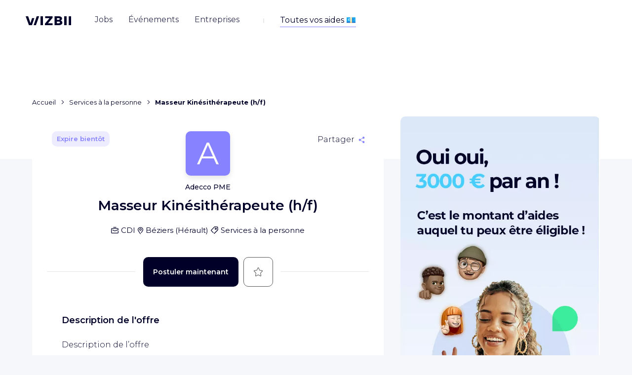

--- FILE ---
content_type: text/javascript
request_url: https://storage.googleapis.com/cdn-wizbii/media/latest/media/p-0dd61577.entry.js
body_size: -269
content:
import{r as i,h as t}from"./p-05b0a819.js";const s=":host{display:block}a{display:inline-block;max-width:100%}img{vertical-align:top;max-width:100%}";const e=class{constructor(t){i(this,t);this.apiDomain=undefined;this.img=undefined;this.link=undefined;this.trackClicked=undefined;this.width=undefined}render(){return t("a",{href:this.link,target:"_blank",onClick:()=>this.trackClicked()},t("img",{alt:"",src:`https://imaginary.${this.apiDomain}/resize?url=${this.img}&type=auto&width=${this.width}&nocrop=true`}))}};e.style=s;export{e as wiz_image_media};
//# sourceMappingURL=p-0dd61577.entry.js.map

--- FILE ---
content_type: text/javascript
request_url: https://cdn.wizbii.io/jobs/c93d65ec2bdc9ff9ce038ffe047888b3b7429556/fr/747.c4947c9e044329da.js
body_size: 8917
content:
"use strict";(self.webpackChunkjobs=self.webpackChunkjobs||[]).push([[747],{55776:(ne,_,r)=>{r.d(_,{U:()=>M});var h=r(17774),c=r(73991),v=r(520),R=r(74845),$=r(70754),w=r(41743),B=r(30038),b=r(59435),I=r(87580);const y=["scrollZone"],oe=["searchEngine"],G=[[["h1"]],"*"],L=function(E,T){return{webkitTransform:E,transform:T}},n=["h1","*"];let M=(()=>{class E{constructor(m,p,u){this.window=m,this.cdr=p,this.platformId=u}ngAfterViewInit(){if((0,h.PM)(this.platformId))return;const m=(0,R.R)(this.window,"scroll",{passive:!0}).pipe((0,w.O)(null),(0,B.p)(50,void 0,{leading:!0,trailing:!0})),u=(0,R.R)(this.window,"resize",{passive:!0}).pipe((0,w.O)(null),(0,b.b)(150),(0,I.U)(()=>({windowWidth:this.window.innerWidth,searchEngineWidth:this.searchEngine.nativeElement.getBoundingClientRect().width,scrollZoneHeight:this.scrollZone.nativeElement.getBoundingClientRect().height})));this.scrollSubscription=(0,$.a)([m,u]).pipe((0,I.U)(j=>j[1])).subscribe(this.updateSearchContainer.bind(this))}ngOnDestroy(){this.scrollSubscription&&this.scrollSubscription.unsubscribe()}updateSearchContainer(m){const{searchEngineWidth:p,windowWidth:u,scrollZoneHeight:j}=m,W=this.computeScrollZoneRatio(j),ie=u/(p+(u-p)*W);this.window.requestAnimationFrame(()=>{this.shadowboxTransform=`scaleX(${ie})`,this.searchContainerFixed=0===W,this.cdr.markForCheck(),this.cdr.detectChanges()})}computeScrollZoneRatio(m){const{top:p}=this.scrollZone.nativeElement.getBoundingClientRect();return 1-Math.min(m,Math.max(0,-1*p))/m}}return E.\u0275fac=function(m){return new(m||E)(c.Y36(v.m9),c.Y36(c.sBO),c.Y36(c.Lbi))},E.\u0275cmp=c.Xpm({type:E,selectors:[["app-search-header"]],viewQuery:function(m,p){if(1&m&&(c.Gf(y,5),c.Gf(oe,5)),2&m){let u;c.iGM(u=c.CRH())&&(p.scrollZone=u.first),c.iGM(u=c.CRH())&&(p.searchEngine=u.first)}},inputs:{heading:"heading"},ngContentSelectors:n,decls:11,vars:6,consts:[[1,"search-container"],[1,"search-container__title","container"],["scrollZone",""],[1,"search-container__inner"],[1,"container"],[1,"search-container__body"],["searchEngine",""],[1,"search-container__body__shadowbox",3,"ngStyle"],["shadowbox",""]],template:function(m,p){1&m&&(c.F$t(G),c.TgZ(0,"div",0)(1,"div",1,2),c.Hsn(3),c.qZA(),c.TgZ(4,"div",3)(5,"div",4)(6,"div",5,6),c._UZ(8,"div",7,8),c.Hsn(10,1),c.qZA()()()()),2&m&&(c.ekj("search-container--fixed",p.searchContainerFixed),c.xp6(8),c.Q6J("ngStyle",c.WLB(3,L,p.shadowboxTransform,p.shadowboxTransform)))},dependencies:[h.PC],styles:["[_nghost-%COMP%]{flex:1 0 auto;display:flex;flex-direction:column}.search-container[_ngcontent-%COMP%]{flex:1 0 auto;display:flex;flex-direction:column}.search-container__title[_ngcontent-%COMP%]{flex:1 0 auto;display:flex;flex-direction:column;justify-content:flex-end}.search-container__body[_ngcontent-%COMP%]{position:relative;z-index:0;margin-left:-.9375rem;margin-right:-.9375rem}.search-container__body__shadowbox[_ngcontent-%COMP%]{position:absolute;inset:0;box-shadow:0 .75rem 2.75rem #00000026;background-color:#fff;z-index:-1;transition:transform .2s linear,border-radius .3s ease-in}.search-container--fixed[_ngcontent-%COMP%]{padding-bottom:4.5rem}.search-container--fixed[_ngcontent-%COMP%]   .search-container__inner[_ngcontent-%COMP%]{position:fixed;top:0;left:0;right:0}.search-container--fixed[_ngcontent-%COMP%]   .search-container__body__shadowbox[_ngcontent-%COMP%]{border-radius:0}@media (min-width: 36em){.search-container__body[_ngcontent-%COMP%]{margin-left:0;margin-right:0;margin-bottom:-2.5rem}.search-container__body__shadowbox[_ngcontent-%COMP%]{border-radius:.625rem}.search-container--fixed[_ngcontent-%COMP%]{padding-bottom:5rem}}@media (min-width: 48em){.search-container__body[_ngcontent-%COMP%]{margin-bottom:-2.75rem}}"],changeDetection:0}),E})()},45226:(ne,_,r)=>{r.d(_,{U:()=>h,c:()=>c});var h=(()=>((h||(h={})).Root=":companyId",h))(),c=(()=>{return(v=c||(c={})).Presentation="",v.Jobs="jobs",v.PartnersJobs="jobs-des-partenaires",v.News="news",c;var v})()},61355:(ne,_,r)=>{r.r(_),r.d(_,{JobUnloggedModule:()=>Vt});var ce,h=r(17774),c=r(46246),v=r(2553),R=r(75346),$=r(72858),w=r(18675),B=r(59842),b=r(12503),I=r(72343),y=r(44433),oe=r(55290),G=r(34929),L=r(75999),n=r(73991),M=r(60872),E=r(16233),T=r(42093),m=r(4506),p=r(96361),u=r(42068),j=r(23146),W=r(92856),ie=r(61696),Ue=r(58959),$e=r(14862),ue=r(95195),pe=r(41743),O=r(87580),Z=r(40354),re=r(39587),D=r(81565),ae=r(9754),ve=r(17374),ge=r(35235),je=r(22234),We=r(55776),Ze=r(716),Je=r(7837),Ve=r(35378),S=[],fe="ResizeObserver loop completed with undelivered notifications.",A=(()=>{return(t=A||(A={})).BORDER_BOX="border-box",t.CONTENT_BOX="content-box",t.DEVICE_PIXEL_CONTENT_BOX="device-pixel-content-box",A;var t})(),z=function(t){return Object.freeze(t)},Qe=function t(o,e){this.inlineSize=o,this.blockSize=e,z(this)},be=function(){function t(o,e,i,a){return this.x=o,this.y=e,this.width=i,this.height=a,this.top=this.y,this.left=this.x,this.bottom=this.top+this.height,this.right=this.left+this.width,z(this)}return t.prototype.toJSON=function(){var o=this;return{x:o.x,y:o.y,top:o.top,right:o.right,bottom:o.bottom,left:o.left,width:o.width,height:o.height}},t.fromRect=function(o){return new t(o.x,o.y,o.width,o.height)},t}(),se=function(t){return t instanceof SVGElement&&"getBBox"in t},Ee=function(t){if(se(t)){var o=t.getBBox();return!o.width&&!o.height}return!(t.offsetWidth||t.offsetHeight||t.getClientRects().length)},xe=function(t){var o;if(t instanceof Element)return!0;var e=null===(o=t?.ownerDocument)||void 0===o?void 0:o.defaultView;return!!(e&&t instanceof e.Element)},J=typeof window<"u"?window:{},H=new WeakMap,ye=/auto|scroll/,ke=/^tb|vertical/,Ke=/msie|trident/i.test(J.navigator&&J.navigator.userAgent),x=function(t){return parseFloat(t||"0")},F=function(t,o,e){return void 0===t&&(t=0),void 0===o&&(o=0),void 0===e&&(e=!1),new Qe((e?o:t)||0,(e?t:o)||0)},_e=z({devicePixelContentBoxSize:F(),borderBoxSize:F(),contentBoxSize:F(),contentRect:new be(0,0,0,0)}),Oe=function(t,o){if(void 0===o&&(o=!1),H.has(t)&&!o)return H.get(t);if(Ee(t))return H.set(t,_e),_e;var e=getComputedStyle(t),i=se(t)&&t.ownerSVGElement&&t.getBBox(),a=!Ke&&"border-box"===e.boxSizing,d=ke.test(e.writingMode||""),l=!i&&ye.test(e.overflowY||""),s=!i&&ye.test(e.overflowX||""),C=i?0:x(e.paddingTop),f=i?0:x(e.paddingRight),V=i?0:x(e.paddingBottom),P=i?0:x(e.paddingLeft),g=i?0:x(e.borderTopWidth),Gt=i?0:x(e.borderRightWidth),Ht=i?0:x(e.borderBottomWidth),Le=P+f,De=C+V,he=(i?0:x(e.borderLeftWidth))+Gt,me=g+Ht,Ae=s?t.offsetHeight-me-t.clientHeight:0,Fe=l?t.offsetWidth-he-t.clientWidth:0,Qt=a?Le+he:0,Xt=a?De+me:0,ee=i?i.width:x(e.width)-Qt-Fe,te=i?i.height:x(e.height)-Xt-Ae,kt=ee+Le+Fe+he,Kt=te+De+Ae+me,Ne=z({devicePixelContentBoxSize:F(Math.round(ee*devicePixelRatio),Math.round(te*devicePixelRatio),d),borderBoxSize:F(kt,Kt,d),contentBoxSize:F(ee,te,d),contentRect:new be(P,C,ee,te)});return H.set(t,Ne),Ne},Ce=function(t,o,e){var i=Oe(t,e),a=i.borderBoxSize,d=i.contentBoxSize,l=i.devicePixelContentBoxSize;switch(o){case A.DEVICE_PIXEL_CONTENT_BOX:return l;case A.BORDER_BOX:return a;default:return d}},qe=function t(o){var e=Oe(o);this.target=o,this.contentRect=e.contentRect,this.borderBoxSize=z([e.borderBoxSize]),this.contentBoxSize=z([e.contentBoxSize]),this.devicePixelContentBoxSize=z([e.devicePixelContentBoxSize])},we=function(t){if(Ee(t))return 1/0;for(var o=0,e=t.parentNode;e;)o+=1,e=e.parentNode;return o},et=function(){var t=1/0,o=[];S.forEach(function(l){if(0!==l.activeTargets.length){var s=[];l.activeTargets.forEach(function(f){var V=new qe(f.target),P=we(f.target);s.push(V),f.lastReportedSize=Ce(f.target,f.observedBox),P<t&&(t=P)}),o.push(function(){l.callback.call(l.observer,s,l.observer)}),l.activeTargets.splice(0,l.activeTargets.length)}});for(var e=0,i=o;e<i.length;e++)(0,i[e])();return t},Me=function(t){S.forEach(function(e){e.activeTargets.splice(0,e.activeTargets.length),e.skippedTargets.splice(0,e.skippedTargets.length),e.observationTargets.forEach(function(a){a.isActive()&&(we(a.target)>t?e.activeTargets.push(a):e.skippedTargets.push(a))})})},Te=[],Y=0,st={attributes:!0,characterData:!0,childList:!0,subtree:!0},Se=["resize","load","transitionend","animationend","animationstart","animationiteration","keyup","keydown","mouseup","mousedown","mouseover","mouseout","blur","focus"],ze=function(t){return void 0===t&&(t=0),Date.now()+t},de=!1,le=new(function(){function t(){var o=this;this.stopped=!0,this.listener=function(){return o.schedule()}}return t.prototype.run=function(o){var e=this;if(void 0===o&&(o=250),!de){de=!0;var i=ze(o);!function(t){!function(t){if(!ce){var o=0,e=document.createTextNode("");new MutationObserver(function(){return Te.splice(0).forEach(function(t){return t()})}).observe(e,{characterData:!0}),ce=function(){e.textContent="".concat(o?o--:o++)}}Te.push(t),ce()}(function(){requestAnimationFrame(t)})}(function(){var a=!1;try{a=function(){var t=0;for(Me(t);S.some(function(t){return t.activeTargets.length>0});)t=et(),Me(t);return S.some(function(t){return t.skippedTargets.length>0})&&function(){var t;"function"==typeof ErrorEvent?t=new ErrorEvent("error",{message:fe}):((t=document.createEvent("Event")).initEvent("error",!1,!1),t.message=fe),window.dispatchEvent(t)}(),t>0}()}finally{if(de=!1,o=i-ze(),!Y)return;a?e.run(1e3):o>0?e.run(o):e.start()}})}},t.prototype.schedule=function(){this.stop(),this.run()},t.prototype.observe=function(){var o=this,e=function(){return o.observer&&o.observer.observe(document.body,st)};document.body?e():J.addEventListener("DOMContentLoaded",e)},t.prototype.start=function(){var o=this;this.stopped&&(this.stopped=!1,this.observer=new MutationObserver(this.listener),this.observe(),Se.forEach(function(e){return J.addEventListener(e,o.listener,!0)}))},t.prototype.stop=function(){var o=this;this.stopped||(this.observer&&this.observer.disconnect(),Se.forEach(function(e){return J.removeEventListener(e,o.listener,!0)}),this.stopped=!0)},t}()),Pe=function(t){!Y&&t>0&&le.start(),!(Y+=t)&&le.stop()},lt=function(){function t(o,e){this.target=o,this.observedBox=e||A.CONTENT_BOX,this.lastReportedSize={inlineSize:0,blockSize:0}}return t.prototype.isActive=function(){var o=Ce(this.target,this.observedBox,!0);return function(t){return!se(t)&&!function(t){switch(t.tagName){case"INPUT":if("image"!==t.type)break;case"VIDEO":case"AUDIO":case"EMBED":case"OBJECT":case"CANVAS":case"IFRAME":case"IMG":return!0}return!1}(t)&&"inline"===getComputedStyle(t).display}(this.target)&&(this.lastReportedSize=o),this.lastReportedSize.inlineSize!==o.inlineSize||this.lastReportedSize.blockSize!==o.blockSize},t}(),ht=function t(o,e){this.activeTargets=[],this.skippedTargets=[],this.observationTargets=[],this.observer=o,this.callback=e},Q=new WeakMap,Re=function(t,o){for(var e=0;e<t.length;e+=1)if(t[e].target===o)return e;return-1},X=function(){function t(){}return t.connect=function(o,e){var i=new ht(o,e);Q.set(o,i)},t.observe=function(o,e,i){var a=Q.get(o),d=0===a.observationTargets.length;Re(a.observationTargets,e)<0&&(d&&S.push(a),a.observationTargets.push(new lt(e,i&&i.box)),Pe(1),le.schedule())},t.unobserve=function(o,e){var i=Q.get(o),a=Re(i.observationTargets,e);a>=0&&(1===i.observationTargets.length&&S.splice(S.indexOf(i),1),i.observationTargets.splice(a,1),Pe(-1))},t.disconnect=function(o){var e=this,i=Q.get(o);i.observationTargets.slice().forEach(function(a){return e.unobserve(o,a.target)}),i.activeTargets.splice(0,i.activeTargets.length)},t}(),mt=function(){function t(o){if(0===arguments.length)throw new TypeError("Failed to construct 'ResizeObserver': 1 argument required, but only 0 present.");if("function"!=typeof o)throw new TypeError("Failed to construct 'ResizeObserver': The callback provided as parameter 1 is not a function.");X.connect(this,o)}return t.prototype.observe=function(o,e){if(0===arguments.length)throw new TypeError("Failed to execute 'observe' on 'ResizeObserver': 1 argument required, but only 0 present.");if(!xe(o))throw new TypeError("Failed to execute 'observe' on 'ResizeObserver': parameter 1 is not of type 'Element");X.observe(this,o,e)},t.prototype.unobserve=function(o){if(0===arguments.length)throw new TypeError("Failed to execute 'unobserve' on 'ResizeObserver': 1 argument required, but only 0 present.");if(!xe(o))throw new TypeError("Failed to execute 'unobserve' on 'ResizeObserver': parameter 1 is not of type 'Element");X.unobserve(this,o)},t.prototype.disconnect=function(){X.disconnect(this)},t.toString=function(){return"function ResizeObserver () { [polyfill code] }"},t}();const k=new WeakMap,Be=new mt(t=>{for(const o of t)k.has(o.target)&&k.get(o.target)._resizeCallback(o)});let ut=(()=>{class t{constructor(e){this.el=e,this.resizeEv=new n.vpe;const i=this.el.nativeElement;k.set(i,this),Be.observe(i)}_resizeCallback(e){this.resizeEv.emit(e)}ngOnDestroy(){const e=this.el.nativeElement;Be.unobserve(e),k.delete(e)}}return t.\u0275fac=function(e){return new(e||t)(n.Y36(n.SBq))},t.\u0275dir=n.lG2({type:t,selectors:[["","appResizeObserver",""]],outputs:{resizeEv:"resizeEv"}}),t})();function pt(t,o){1&t&&(n.TgZ(0,"app-header-banner",10),n._UZ(1,"app-search-header"),n.qZA())}function vt(t,o){if(1&t&&(n._UZ(0,"app-breadcrumb",11),n.ALo(1,"async"),n.ALo(2,"async")),2&t){const e=o.ngIf,i=n.oxw();n.Q6J("segments",e)("isLogged",n.lcZ(1,3,i.isLogged$))("isMobile",n.lcZ(2,5,i.isMobile$))}}function gt(t,o){if(1&t){const e=n.EpF();n.TgZ(0,"div",12),n.NdJ("resizeEv",function(a){n.CHM(e);const d=n.oxw();return n.KtG(d.onResize(a))}),n._UZ(1,"wiz-media",13),n.qZA()}if(2&t){const e=n.oxw();n.xp6(1),n.uIk("department",e.jobLocalization||"")("domain",e.wizbiiDomain)}}class N{constructor(o,e,i,a,d,l){this.seoService=i,this.platformId=a,this.cdr=d,this.breakpointObserver=l,this.showMedia=!1,this.showMenu=!0,this.jobLoaded=!1,this.locale=M.N.locale,this.LocaleEnum=E.Uz,this.wizbiiDomain=M.N.apiDomain,this.showMedia=(0,h.NF)(this.platformId),this.isMobile$=this.breakpointObserver.observe([L.u3.Handset]).pipe((0,pe.O)({matches:!0}),(0,O.U)(s=>s.matches),(0,Z.x)(),(0,re.d)({bufferSize:1,refCount:!0})),this.jobs$=o.params.pipe((0,O.U)(s=>s.jobId),(0,Z.x)(),(0,D.w)(s=>e.dispatch(new j.Lv(s)).pipe((0,O.U)(()=>s))),(0,D.w)(s=>e.select(W.r.job(s))),(0,ae.h)(s=>!!s),(0,ve.b)(s=>{this.jobLoaded=!0,this.jobLocalization=s?.location.departmentShort}),(0,O.U)(s=>s.company?new T.E({company:s.company.id}):void 0),(0,D.w)(s=>(s?e.dispatch(new ie.s(m.c.Company,s)):(0,ue.of)(void 0)).pipe((0,O.U)(()=>s))),(0,D.w)(s=>s?e.select(Ue._.result(m.c.Company,"hits")):(0,ue.of)(void 0))),this.breadcrumbSegments$=e.select(p.uu.state).pipe((0,ae.h)(s=>s.params.jobId),(0,O.U)(s=>s.params.jobId),(0,Z.x)(),(0,D.w)(s=>this.seoService.getBreadcrumbSegmentsWithJob(s)))}onResize(o){this.showMenu=o.contentRect.width<133,this.cdr.detectChanges()}}N.\u0275fac=function(o){return new(o||N)(n.Y36(y.gz),n.Y36(u.yh),n.Y36(ge.v),n.Y36(n.Lbi),n.Y36(n.sBO),n.Y36(L.Yg))},N.\u0275cmp=n.Xpm({type:N,selectors:[["ng-component"]],decls:16,vars:14,consts:[[3,"isLogged"],["class","header-banner",4,"ngIf"],["id","layout-main",1,"jobs-main","container"],["class","breadcrumb",3,"segments","isLogged","isMobile",4,"ngIf"],[1,"job-content"],[1,"jobs-main__aux-outlet",3,"hidden"],[1,"jobs-main__aux-outlet-inner"],["name","aux"],[1,"jobs-main__outlet"],["class","jobs-main__media-wrapper","appResizeObserver","",3,"resizeEv",4,"ngIf"],[1,"header-banner"],[1,"breadcrumb",3,"segments","isLogged","isMobile"],["appResizeObserver","",1,"jobs-main__media-wrapper",3,"resizeEv"],["cookiekey","wizbii_tokens","spot","VerticalBannerWizbii"]],template:function(o,e){if(1&o&&(n._UZ(0,"app-header",0),n.ALo(1,"async"),n.YNc(2,pt,2,0,"app-header-banner",1),n.ALo(3,"async"),n.TgZ(4,"main",2),n.YNc(5,vt,3,7,"app-breadcrumb",3),n.ALo(6,"async"),n.TgZ(7,"div",4)(8,"div",5),n.ALo(9,"async"),n.TgZ(10,"div",6),n._UZ(11,"router-outlet",7),n.qZA()(),n.TgZ(12,"div",8),n._UZ(13,"router-outlet"),n.qZA(),n.YNc(14,gt,2,2,"div",9),n.qZA()(),n._UZ(15,"app-footer",0)),2&o){let i;n.Q6J("isLogged",n.lcZ(1,6,e.isLogged$)),n.xp6(2),n.Q6J("ngIf",!1===n.lcZ(3,8,e.isMobile$)),n.xp6(3),n.Q6J("ngIf",n.lcZ(6,10,e.breadcrumbSegments$)),n.xp6(3),n.Q6J("hidden",(null==(i=n.lcZ(9,12,e.jobs$))?null:i.length)<2||!e.showMenu),n.xp6(6),n.Q6J("ngIf",e.showMedia&&e.jobLoaded&&e.wizbiiDomain&&"undefined"!==e.wizbiiDomain&&e.locale===e.LocaleEnum.fr_FR),n.xp6(1),n.Q6J("isLogged",!1)}},dependencies:[h.O5,y.lC,je.G,We.U,Ze.S,Je.c,Ve.L,ut,h.Ov],styles:[".jobs-main[_ngcontent-%COMP%]{display:flex;flex-direction:column;position:relative;margin-top:-8rem;margin-bottom:6.25rem}.jobs-main__outlet[_ngcontent-%COMP%]{display:flex;min-width:0;flex:7 1 0%;max-width:45.625rem}.jobs-main__aux-outlet[_ngcontent-%COMP%]{flex:4 1 0%}.jobs-main__media-wrapper[_ngcontent-%COMP%]{flex:4 1 0%;margin-left:2.125rem;max-width:25.25rem;overflow:hidden;height:100%;border-radius:.625rem}@media (max-width: 47.9375em){.jobs-main[_ngcontent-%COMP%]{margin-top:0;padding:5.25rem 0 0;background-color:#fff}}@media (max-width: 74.9375em){.jobs-main__aux-outlet[_ngcontent-%COMP%], .jobs-main__media-wrapper[_ngcontent-%COMP%]{display:none}}@media (min-width: 75em){.jobs-main__aux-outlet[_ngcontent-%COMP%]{padding-top:12.75rem}.jobs-main__aux-outlet-inner[_ngcontent-%COMP%]{position:sticky;top:3rem;display:flex;height:calc(100vh - 3rem)}}.job-content[_ngcontent-%COMP%]{display:flex}.breadcrumb[_ngcontent-%COMP%]{display:block;max-width:45.625rem}@media (max-width: 35.9375em){.breadcrumb[_ngcontent-%COMP%]{margin-top:.625rem;margin-left:.8rem;margin-right:.8rem;max-width:calc(100% - .16rem);overflow-x:auto;white-space:nowrap}}@media (min-width: 36em){.breadcrumb[_ngcontent-%COMP%]{margin-bottom:1rem}}@media (max-width: 599.99px) and (orientation: portrait),(max-width: 959.99px) and (orientation: landscape){.header-banner[_ngcontent-%COMP%]{display:none}}"],changeDetection:0}),(0,G.gn)([(0,u.Ph)($e.sM.isLogged)],N.prototype,"isLogged$",void 0);var ft=r(36667),K=r(97717);const Ie=[{rel:K.Mu.Author,href:"https://plus.google.com/+Wizbii"},{rel:K.Mu.Publisher,href:"https://plus.google.com/+Wizbii"}],bt=[{name:"robots",content:"index,follow"},{name:"twitter:card",content:"summary_large_image"},{name:"twitter:site",content:"@Wizbii"},{name:"twitter:creator",content:"@Wizbii"},{property:"og:type",content:"article"},{property:"og:site_name",content:"Wizbii.com"}];var Et=r(32540),xt=r(13658),yt=r(57756),_t=r(57160),Ot=r(520),Ct=r(93216),wt=r(32653),Mt=r(24510),Tt=r(16018),St=r(62029),zt=r(15558),Pt=r(18044),q=r(35956),Rt=r(92785);const Bt=["globalContainer"];function It(t,o){if(1&t&&(n.ynx(0),n.SDv(1,11),n.BQk()),2&t){const e=o.ngIf;n.xp6(1),n.pQV(e),n.QtT(1)}}function Lt(t,o){if(1&t&&(n.TgZ(0,"div",12),n._UZ(1,"wiz-media",13),n.qZA()),2&t){const e=n.oxw(2);n.xp6(1),n.uIk("domain",e.wizbiiDomain)}}function Dt(t,o){if(1&t&&(n.TgZ(0,"footer",14),n.ALo(1,"async"),n.TgZ(2,"a",15),n.SDv(3,16),n.qZA()()),2&t){const e=n.oxw(2);n.ekj("job-footer--bottom",!0===n.lcZ(1,4,e.applyButtonFixed$)),n.Q6J("@slideBottom",void 0),n.xp6(2),n.Q6J("href",e.accountUrlSignup,n.LSH)}}function At(t,o){if(1&t){const e=n.EpF();n.TgZ(0,"section",null,2)(2,"span",3),n._uU(3),n.qZA(),n.TgZ(4,"span",4),n._uU(5),n.ynx(6),n.SDv(7,5),n.BQk(),n.YNc(8,It,2,1,"ng-container",6),n._uU(9,". "),n.ynx(10),n.SDv(11,7),n.BQk(),n.qZA(),n.YNc(12,Lt,2,1,"div",8),n.ALo(13,"async"),n.TgZ(14,"job-fullweight",9),n.NdJ("toggleBookmark",function(){const d=n.CHM(e).ngIf,l=n.oxw();return n.KtG(l.toggleBookmark(d))})("applyButtonHidden",function(a){n.CHM(e);const d=n.oxw();return n.KtG(d.showFooter=a)}),n.qZA(),n.YNc(15,Dt,4,6,"footer",10),n.qZA()}if(2&t){const e=o.ngIf,i=n.oxw();n.xp6(3),n.lnq(" ",e.title," - ",e.company.name," ",i.getCity(e)?"- "+i.getCity(e):""," - WIZBII "),n.xp6(2),n.hij(" ",e.contract&&e.contract.titleShort?e.contract.titleShort+" :":""," "),n.xp6(2),n.pQV(e.title)(e.company.name),n.QtT(7),n.xp6(1),n.Q6J("ngIf",i.getCity(e)),n.xp6(4),n.Q6J("ngIf",i.showMedia&&i.wizbiiDomain&&"undefined"!==i.wizbiiDomain&&i.locale===i.LocaleEnum.fr_FR&&!1===n.lcZ(13,12,i.isMobile$)),n.xp6(2),n.Q6J("model",e)("logged",!1)("@jobEnterLeave",void 0),n.xp6(1),n.Q6J("ngIf",i.showFooter)}}function Ft(t,o){1&t&&n._UZ(0,"job-fullweight-skeleton"),2&t&&n.Q6J("@skeletonEnter",void 0)}class U{constructor(o,e,i,a,d,l,s,C,f,V,P){this.seoService=o,this.metaService=e,this.eventTrackerService=i,this.notificationService=a,this.window=l,this.document=s,this.request=f,this.platformId=V,this.breakpointObserver=P,this.locale=M.N.locale,this.LocaleEnum=E.Uz,this.metaElements=[],this.wizbiiDomain=M.N.apiDomain,this.showMedia=!1,this.applyButtonFixed$=new Ct.X(!0),this.toggleBookmark=g=>(this.eventTrackerService.send({eventCategory:"Job Page",eventAction:"Click Save",eventLabel:"Unlogged"}),new _t.o9(g.id)),this.showMedia=(0,h.NF)(this.platformId),this.isMobile$=this.breakpointObserver.observe([L.u3.Handset]).pipe((0,pe.O)({matches:!0}),(0,O.U)(g=>g.matches),(0,Z.x)(),(0,re.d)({bufferSize:1,refCount:!0})),this.job$=d.params.pipe((0,O.U)(g=>g.jobId),(0,Z.x)(),(0,D.w)(g=>C.select(W.r.job(g))),(0,ve.b)(g=>{g&&this.pushNotification(g)}),(0,re.d)())}ngOnInit(){const o=this.request&&(0,h.PM)(this.platformId)?`${this.request.protocol}://${this.request.get("host")}${this.request.url}`:`${this.window.location.origin}${this.window.location.pathname}`;this.accountUrlSignup=`${M.N.urls.accountSignup}${o}`,this.job$.pipe((0,ae.h)(e=>!!e),(0,wt.q)(1)).subscribe(e=>{this.cleanSeo();const i=(0,ft.$i)(e.locale);this.seoService.createLinkForCanonicalURL(i,K.k5.job,{companyId:e.company.id,jobId:e.id}),this.seoService.addLinkTags(Ie),this.metaElements=[this.metaService.addTag({name:"author",content:e.company.name}),this.metaService.addTag({itemprop:"name",content:e.title}),this.metaService.addTag({name:"twitter:image:src",content:`https://images.wizbii.com/company/logo?slug=${e.company.id}&size=large@2x`}),this.metaService.addTag({property:"og:url",content:`https://www.wizbii.com/company/${e.company.id}/job/${e.id}`}),this.metaService.addTag({property:"og:image",content:`https://images.wizbii.com/company/logo?slug=${e.company.id}&size=large@2x`}),this.metaService.addTag({property:"article:author",content:e.company.name}),this.metaService.addTag({property:"article:publisher",content:e.company.name}),this.metaService.addTag({itemprop:"image",content:`https://images.wizbii.com/company/logo?slug=${e.company.id}&size=large@2x`}),...this.metaService.addTags(bt)]})}onScroll(){+this.globalContainer.nativeElement.getBoundingClientRect().bottom+74>(this.window.innerHeight||this.document.documentElement.clientHeight)?this.applyButtonFixed$.next(!1):this.applyButtonFixed$.next(!0)}getCity(o){if(o&&o.location)return o.location.city?o.location.city:o.location.department?o.location.department:o.location.country?o.location.country:void 0}ngOnDestroy(){this.applyButtonFixed$.complete(),this.cleanSeo()}pushNotification({contract:o}){if(o&&"alternance"===o.id){const e="la-ruche-alternance";this.notificationService.push({id:e,product:"La Ruche",title:"Comment convaincre une entreprise de me prendre en alternance ?",content:"Les arguments \xe0 lui exposer !",callToAction:"Lire l'article",link:`https://laruche.wizbii.com/recruter-des-alternants-n-est-pas-aussi-contraignant-qu-on-ne-le-pense/?utm_source=wizbii&utm_label=${e}`})}if(o&&("alternance"===o.id||"stage"===o.id)){const e="fibii-stage-alternance";this.notificationService.push({id:e,product:"Fibii",title:"Financez vos \xe9tudes !",content:"Pr\xe8s de 10 000\u20ac d'aides sont disponibles par an.",callToAction:"Calculer mes aides",link:`https://www.fibii.co?utm_source=wizbii&utm_label=${e}`})}}cleanSeo(){this.seoService.removeLinkWithRel(K.Mu.Canonical),Ie.forEach(o=>{this.seoService.removeLinkTag(o)}),this.metaElements.forEach(o=>{this.metaService.removeTagElement(o)}),this.metaElements=[]}}U.\u0275fac=function(o){return new(o||U)(n.Y36(ge.v),n.Y36(Mt.h_),n.Y36(Tt.a),n.Y36(St.g),n.Y36(y.gz),n.Y36(Ot.m9),n.Y36(h.K0),n.Y36(u.yh),n.Y36(xt.Z,8),n.Y36(n.Lbi),n.Y36(L.Yg))},U.\u0275cmp=n.Xpm({type:U,selectors:[["app-view"]],viewQuery:function(o,e){if(1&o&&n.Gf(Bt,5),2&o){let i;n.iGM(i=n.CRH())&&(e.globalContainer=i.first)}},hostBindings:function(o,e){1&o&&n.NdJ("scroll",function(){return e.onScroll()},!1,n.Jf7)},decls:4,vars:4,consts:function(){let t,o,e,i;return t=$localize`:␟279514ec66476a02fa5d8c60fdd98083757b8d25␟3262514400330252452:${"\ufffd0\ufffd"}:INTERPOLATION: chez ${"\ufffd1\ufffd"}:INTERPOLATION_1:`,o=$localize`:␟cb5509713ff4bd12b8bbf2f55c8e4f5345c4b14e␟8997793959725783149:Postulez dès maintenant et trouvez d'autres jobs sur WIZBII`,e=$localize`:␟3fbc2a0c4ccd0fcce06ba520be54ca7ca559545c␟5293154826449283970: à ${"\ufffd0\ufffd"}:INTERPOLATION:`,i=$localize`:@@job.apply.unlogged.mobile␟2dd23ed0e4042c56b50a78a3d4a70568788be380␟6043606744181377590:Postuler maintenant`,[[4,"ngIf","ngIfElse"],["skeleton",""],["globalContainer",""],["wizHeadTitle",""],["wizHeadDescription",""],t,[4,"ngIf"],o,["class","topbar-media",4,"ngIf"],[1,"view-job",3,"model","logged","toggleBookmark","applyButtonHidden"],["class","job-footer",3,"job-footer--bottom",4,"ngIf"],e,[1,"topbar-media"],["cookiekey","wizbii_tokens","spot","TopBarAdWizbii"],[1,"job-footer"],["appEventTracker","","eventCategory","Job Page","eventAction","Click See Job","eventLabel","Unlogged Bottom",1,"job-footer__apply-btn",3,"href"],i]},template:function(o,e){if(1&o&&(n.YNc(0,At,16,14,"section",0),n.ALo(1,"async"),n.YNc(2,Ft,1,1,"ng-template",null,1,n.W1O)),2&o){const i=n.MAs(3);n.Q6J("ngIf",n.lcZ(1,2,e.job$))("ngIfElse",i)}},dependencies:[h.O5,zt.U,Pt.Y,q.TS,q.Sy,Rt.$,h.Ov],styles:["[_nghost-%COMP%]{flex:1 1 0%;display:block;position:relative;min-height:100vh;border-radius:.625rem;overflow:hidden;background-color:#fff}@media (max-width: 35.9375em){[_nghost-%COMP%]{border-radius:.625rem .625rem 0 0}}@media (max-width: 35.9375em){[_nghost-%COMP%]{padding-bottom:4.125rem!important}}@media (min-width: 35.9375em) and (max-width: 61.9375em){[_nghost-%COMP%]{padding-bottom:3.625rem!important}}@media (max-width: 74.9375em){[_nghost-%COMP%]{padding:1.875rem}}@media (max-width: 599.99px) and (orientation: portrait),(max-width: 959.99px) and (orientation: landscape){[_nghost-%COMP%]{padding:.9375rem;border-radius:0}}@media (max-width: 74.9375em){.view-advert[_ngcontent-%COMP%]{margin:0 -1.875rem -1.875rem}}@media (min-width: 75em){.view-advert[_ngcontent-%COMP%]{display:none}}.job-footer[_ngcontent-%COMP%]{position:fixed;bottom:0;left:0;right:0;display:flex;background-color:#000028;font-size:.9375rem;color:#fff;width:100%}@media (max-width: 35.9375em){.job-footer[_ngcontent-%COMP%]{left:5%;bottom:1rem;width:90%;border-radius:.625rem;transition:border-radius .2s,width .2s,left .2s}}@media (min-width: 35.9375em) and (max-width: 61.9375em){.job-footer[_ngcontent-%COMP%]{width:90%;left:5%}}.job-footer__apply-btn[_ngcontent-%COMP%]{flex:1 1 0%;display:flex;justify-content:center;align-items:center;border-radius:.625rem;outline-offset:-.25rem;font-weight:600;font-size:.875rem;line-height:1.286;background-color:#000028;color:#fff;padding:1rem 1.5rem;height:auto}.job-footer--bottom[_ngcontent-%COMP%]{position:absolute;bottom:0;width:100%;left:0}@media (max-width: 35.9375em){.job-footer--bottom[_ngcontent-%COMP%]{left:5%;bottom:.5rem;width:90%;border-radius:.625rem}}@media (min-width: 75em){.job-footer[_ngcontent-%COMP%]{display:none}}@media (max-width: 74.9375em){.unlogged-leader-board[_ngcontent-%COMP%]{margin:0 -1.875rem -1.875rem}}@media (max-width: 74.9375em){.topbar-media[_ngcontent-%COMP%]{margin:-1.875rem -1.875rem 1rem}}@media (max-width: 599.99px) and (orientation: portrait),(max-width: 959.99px) and (orientation: landscape){.topbar-media[_ngcontent-%COMP%]{display:none!important}}"],data:{animation:[...Et.N]},changeDetection:0}),(0,G.gn)([(0,yt.T)()],U.prototype,"toggleBookmark",void 0);var Nt=r(8395);const $t=[{path:r(82147).M.Root,component:N,children:[{path:"",children:[{path:"",children:[{path:"",component:U,canActivate:[B.E]},{path:"",component:Nt.y,outlet:"aux"}]}]}]}];let jt=(()=>{class t{}return t.\u0275fac=function(e){return new(e||t)},t.\u0275mod=n.oAB({type:t}),t.\u0275inj=n.cJS({imports:[y.Bz.forChild($t),oe.U,y.Bz]}),t})();var Wt=r(84037),Zt=r(28095),Jt=r(31446);let Vt=(()=>{class t{}return t.\u0275fac=function(e){return new(e||t)},t.\u0275mod=n.oAB({type:t}),t.\u0275inj=n.cJS({providers:[B.E],imports:[h.ez,b.c,jt,I.g,R.O,Jt.Xd,v._,Wt.L,Zt.t,q.$z,q.L5,w.$,$.Y,c.w]}),t})()},84037:(ne,_,r)=>{r.d(_,{L:()=>B});var h=r(17774),c=r(42068),v=r(41129),R=r(61591),$=r(64860),w=r(73991);let B=(()=>{class b{}return b.\u0275fac=function(y){return new(y||b)},b.\u0275mod=w.oAB({type:b}),b.\u0275inj=w.cJS({imports:[h.ez,c.$l.forFeature([v.q,$.P,R.x])]}),b})()}}]);
//# sourceMappingURL=747.c4947c9e044329da.js.map

--- FILE ---
content_type: text/javascript
request_url: https://cdn.wizbii.io/jobs/c93d65ec2bdc9ff9ce038ffe047888b3b7429556/fr/common.906ab477b90d8c70.js
body_size: 1836
content:
"use strict";(self.webpackChunkjobs=self.webpackChunkjobs||[]).push([[592],{46246:(S,N,I)=>{I.d(N,{w:()=>r});var i=I(17774),A=I(44433),t=I(72858),o=I(26781),s=I(73991);let r=(()=>{class O{}return O.\u0275fac=function(M){return new(M||O)},O.\u0275mod=s.oAB({type:O}),O.\u0275inj=s.cJS({imports:[i.ez,A.Bz,t.Y,o._]}),O})()},78835:(S,N,I)=>{I.d(N,{G:()=>i});var i=(()=>{return(A=i||(i={})).Afrikaans="AFRIKAANS",A.Albanais="ALBANAIS",A.Allemand="ALLEMAND",A.Amharique="AMHARIQUE",A.Anglais="ANGLAIS",A.Arabe="ARABE",A.Araona="ARAONA",A.Armenien="ARMENIEN",A.Aymara="AYMARA",A.Azeri="AZERI",A.Basque="BASQUE",A.Baure="BAURE",A.Bengali="BENGALI",A.Besiro="BESIRO",A.Bichelamar="BICHELAMAR",A.Bielorusse="BIELORUSSE",A.Birman="BIRMAN",A.Bulgare="BULGARE",A.Canichana="CANICHANA",A.Cantonais="CANTONAIS",A.Catalan="CATALAN",A.Cavinena="CAVINENA",A.Cayubaba="CAYUBABA",A.Chacobo="CHACOBO",A.Chichewa="CHICHEWA",A.Chimane="CHIMANE",A.Chinois="CHINOIS",A.Cinghalais="CINGHALAIS",A.Coreen="COREEN",A.CreoleGuinee="CREOLE_GUINEE",A.CreoleHaitien="CREOLE_HAITIEN",A.CreoleSeychellois="CREOLE_SEYCHELLOIS",A.Croate="CROATE",A.Danois="DANOIS",A.Divehi="DIVEHI",A.Dothraki="DOTHRAKI",A.Dzongkha="DZONGKHA",A.EseEjja="ESE_EJJA",A.Espagnol="ESPAGNOL",A.Estonien="ESTONIEN",A.Fidjien="FIDJIEN",A.Filipino="FILIPINO",A.Finnois="FINNOIS",A.Francais="FRANCAIS",A.Georgien="GEORGIEN",A.Gilbertin="GILBERTIN",A.Grec="GREC",A.Guarani="GUARANI",A.Guarasuwe="GUARASUWE",A.Guarayu="GUARAYU",A.Hebreu="HEBREU",A.Hindi="HINDI",A.Hindoustani="HINDOUSTANI",A.HiriMotu="HIRI_MOTU",A.Hongrois="HONGROIS",A.Iban="IBAN",A.Indonesien="INDONESIEN",A.Irlandais="IRLANDAIS",A.Islandais="ISLANDAIS",A.Italien="ITALIEN",A.Itonama="ITONAMA",A.Japonais="JAPONAIS",A.Kallawaya="KALLAWAYA",A.Kazakh="KAZAKH",A.Khmer="KHMER",A.Kichwa="KICHWA",A.Kirghiz="KIRGHIZ",A.Kirundi="KIRUNDI",A.Kiswahili="KISWAHILI",A.LangueDesSignes="LANGUE_DES_SIGNES",A.Lao="LAO",A.Latin="LATIN",A.Leko="LEKO",A.Letton="LETTON",A.Lituanien="LITUANIEN",A.Luxembourgeois="LUXEMBOURGEOIS",A.Macedonien="MACEDONIEN",A.Machineri="MACHINERI",A.Malais="MALAIS",A.Malgache="MALGACHE",A.Mandarin="MANDARIN",A.Maori="MAORI",A.Maropa="MAROPA",A.Marshallais="MARSHALLAIS",A.Mirandais="MIRANDAIS",A.MojenoIgnaciano="MOJENO_IGNACIANO",A.Mongol="MONGOL",A.Montenegrin="MONTENEGRIN",A.More="MORE",A.Moseten="MOSETEN",A.Movima="MOVIMA",A.Nauruan="NAURUAN",A.Neerlandais="NEERLANDAIS",A.Nepalais="NEPALAIS",A.Norvegien="NORVEGIEN",A.Ourdou="OURDOU",A.Ouzbek="OUZBEK",A.Pacahuara="PACAHUARA",A.Pachto="PACHTO",A.Paluan="PALUAN",A.Persan="PERSAN",A.Polonais="POLONAIS",A.Portugais="PORTUGAIS",A.Puquina="PUQUINA",A.Quechua="QUECHUA",A.Roumain="ROUMAIN",A.Russe="RUSSE",A.Samoan="SAMOAN",A.Sango="SANGO",A.Serbe="SERBE",A.Sesotho="SESOTHO",A.Shikomor="SHIKOMOR",A.Shona="SHONA",A.Shuar="SHUAR",A.Sindebele="SINDEBELE",A.Siriono="SIRIONO",A.Slovaque="SLOVAQUE",A.Slovene="SLOVENE",A.Somali="SOMALI",A.Suedois="SUEDOIS",A.Tacana="TACANA",A.Tadjik="TADJIK",A.Taiwanais="TAIWANAIS",A.Tamazight="TAMAZIGHT",A.Tamoul="TAMOUL",A.Tapiete="TAPIETE",A.Tcheque="TCHEQUE",A.Tetoum="TETOUM",A.Thai="THAI",A.Tigrinya="TIGRINYA",A.TokPisin="TOK_PISIN",A.Tonguien="TONGUIEN",A.Toromona="TOROMONA",A.Turc="TURC",A.Turkmene="TURKMENE",A.Tuvaluan="TUVALUAN",A.Ukrainien="UKRAINIEN",A.UruChipaya="URU_CHIPAYA",A.Vietnamien="VIETNAMIEN",A.Wichi="WICHI",A.Yaminahua="YAMINAHUA",A.Yaracare="YARACARE",A.Yuki="YUKI",i;var A})()},49854:(S,N,I)=>{I.d(N,{l:()=>i});var i=(()=>{return(A=i||(i={})).NOTIONS="NOTIONS",A.INTERMEDIATE="INTERMEDIATE",A.PROFESSIONAL="PROFESSIONAL",A.NATIVE_LANGUAGE="NATIVE_LANGUAGE",i;var A})()},95576:(S,N,I)=>{I.d(N,{c:()=>t});var i=I(73991),A=I(4125);let t=(()=>{class o{constructor(r){this.opsEventWebservice=r,this.loaded=!1}getAll(){return this.loaded||(this.storedOpsEvents$=this.opsEventWebservice.getAll(),this.loaded=!0),this.storedOpsEvents$}getBy(r){return this.opsEventWebservice.getBy(r)}}return o.\u0275fac=function(r){return new(r||o)(i.LFG(A.K))},o.\u0275prov=i.Yz7({token:o,factory:o.\u0275fac}),o})()}}]);
//# sourceMappingURL=common.906ab477b90d8c70.js.map

--- FILE ---
content_type: text/javascript
request_url: https://cdn.wizbii.io/jobs/c93d65ec2bdc9ff9ce038ffe047888b3b7429556/fr/runtime.13b542e523d834d0.js
body_size: 1942
content:
(()=>{"use strict";var e,v={},g={};function r(e){var f=g[e];if(void 0!==f)return f.exports;var t=g[e]={id:e,loaded:!1,exports:{}};return v[e].call(t.exports,t,t.exports,r),t.loaded=!0,t.exports}r.m=v,e=[],r.O=(f,t,n,o)=>{if(!t){var a=1/0;for(d=0;d<e.length;d++){for(var[t,n,o]=e[d],s=!0,i=0;i<t.length;i++)(!1&o||a>=o)&&Object.keys(r.O).every(p=>r.O[p](t[i]))?t.splice(i--,1):(s=!1,o<a&&(a=o));if(s){e.splice(d--,1);var b=n();void 0!==b&&(f=b)}}return f}o=o||0;for(var d=e.length;d>0&&e[d-1][2]>o;d--)e[d]=e[d-1];e[d]=[t,n,o]},r.n=e=>{var f=e&&e.__esModule?()=>e.default:()=>e;return r.d(f,{a:f}),f},(()=>{var f,e=Object.getPrototypeOf?t=>Object.getPrototypeOf(t):t=>t.__proto__;r.t=function(t,n){if(1&n&&(t=this(t)),8&n||"object"==typeof t&&t&&(4&n&&t.__esModule||16&n&&"function"==typeof t.then))return t;var o=Object.create(null);r.r(o);var d={};f=f||[null,e({}),e([]),e(e)];for(var a=2&n&&t;"object"==typeof a&&!~f.indexOf(a);a=e(a))Object.getOwnPropertyNames(a).forEach(s=>d[s]=()=>t[s]);return d.default=()=>t,r.d(o,d),o}})(),r.d=(e,f)=>{for(var t in f)r.o(f,t)&&!r.o(e,t)&&Object.defineProperty(e,t,{enumerable:!0,get:f[t]})},r.f={},r.e=e=>Promise.all(Object.keys(r.f).reduce((f,t)=>(r.f[t](e,f),f),[])),r.u=e=>(592===e?"common":e)+"."+{174:"0614386fe6e21332",187:"1074e34160178ca0",193:"2d8227d81e4a7af9",203:"deefab85ee5bc7f1",216:"d91478cf9d471869",218:"d5ad5e42a6d57eff",224:"2918bfe55f140616",276:"e940b500001a1021",319:"e8954942b64c5f8b",378:"54b877dfeb1125dc",418:"3c3c13374f153b07",439:"62deb73b1990c34b",496:"a8058f68ab161b02",581:"0fec86f5afdc85f4",582:"b9d7913f0a2fdd34",592:"906ab477b90d8c70",624:"94a40c9aac882286",625:"da38b8b86b89d2e0",654:"5b912957e7c98e24",655:"20e04c98caa94ab8",747:"c4947c9e044329da",894:"5d9f0e0ba0a3079f",939:"722919c663079d36",999:"bbcfc1e225f1cfb6"}[e]+".js",r.miniCssF=e=>{},r.o=(e,f)=>Object.prototype.hasOwnProperty.call(e,f),(()=>{var e={},f="jobs:";r.l=(t,n,o,d)=>{if(e[t])e[t].push(n);else{var a,s;if(void 0!==o)for(var i=document.getElementsByTagName("script"),b=0;b<i.length;b++){var c=i[b];if(c.getAttribute("src")==t||c.getAttribute("data-webpack")==f+o){a=c;break}}a||(s=!0,(a=document.createElement("script")).type="module",a.charset="utf-8",a.timeout=120,r.nc&&a.setAttribute("nonce",r.nc),a.setAttribute("data-webpack",f+o),a.src=r.tu(t)),e[t]=[n];var l=(_,p)=>{a.onerror=a.onload=null,clearTimeout(u);var h=e[t];if(delete e[t],a.parentNode&&a.parentNode.removeChild(a),h&&h.forEach(y=>y(p)),_)return _(p)},u=setTimeout(l.bind(null,void 0,{type:"timeout",target:a}),12e4);a.onerror=l.bind(null,a.onerror),a.onload=l.bind(null,a.onload),s&&document.head.appendChild(a)}}})(),r.r=e=>{typeof Symbol<"u"&&Symbol.toStringTag&&Object.defineProperty(e,Symbol.toStringTag,{value:"Module"}),Object.defineProperty(e,"__esModule",{value:!0})},r.nmd=e=>(e.paths=[],e.children||(e.children=[]),e),(()=>{var e;r.tt=()=>(void 0===e&&(e={createScriptURL:f=>f},typeof trustedTypes<"u"&&trustedTypes.createPolicy&&(e=trustedTypes.createPolicy("angular#bundler",e))),e)})(),r.tu=e=>r.tt().createScriptURL(e),r.p="https://cdn.wizbii.io/jobs/c93d65ec2bdc9ff9ce038ffe047888b3b7429556/fr/",(()=>{var e={666:0};r.f.j=(n,o)=>{var d=r.o(e,n)?e[n]:void 0;if(0!==d)if(d)o.push(d[2]);else if(666!=n){var a=new Promise((c,l)=>d=e[n]=[c,l]);o.push(d[2]=a);var s=r.p+r.u(n),i=new Error;r.l(s,c=>{if(r.o(e,n)&&(0!==(d=e[n])&&(e[n]=void 0),d)){var l=c&&("load"===c.type?"missing":c.type),u=c&&c.target&&c.target.src;i.message="Loading chunk "+n+" failed.\n("+l+": "+u+")",i.name="ChunkLoadError",i.type=l,i.request=u,d[1](i)}},"chunk-"+n,n)}else e[n]=0},r.O.j=n=>0===e[n];var f=(n,o)=>{var i,b,[d,a,s]=o,c=0;if(d.some(u=>0!==e[u])){for(i in a)r.o(a,i)&&(r.m[i]=a[i]);if(s)var l=s(r)}for(n&&n(o);c<d.length;c++)r.o(e,b=d[c])&&e[b]&&e[b][0](),e[b]=0;return r.O(l)},t=self.webpackChunkjobs=self.webpackChunkjobs||[];t.forEach(f.bind(null,0)),t.push=f.bind(null,t.push.bind(t))})()})();
//# sourceMappingURL=runtime.13b542e523d834d0.js.map